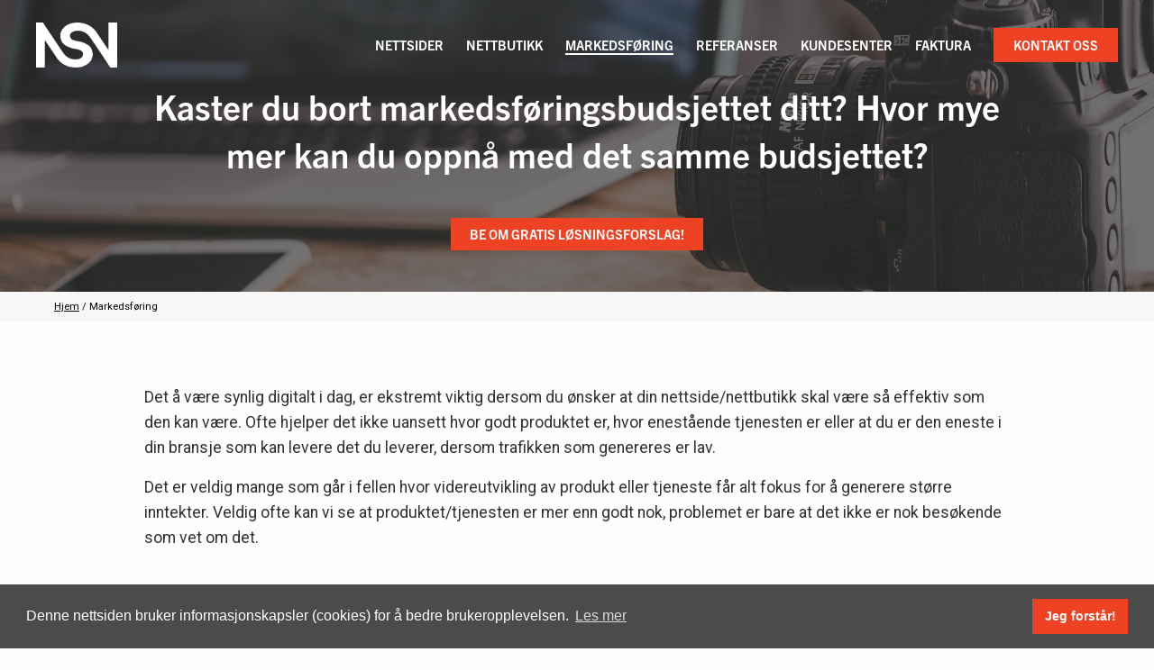

--- FILE ---
content_type: text/html; charset=UTF-8
request_url: https://nsn.no/digital-synlighet/
body_size: 11226
content:
<!DOCTYPE html>
<html lang="nb-NO">

	<head>

		<meta name="viewport" content="width=device-width, initial-scale=1">

		<meta name='robots' content='index, follow, max-image-preview:large, max-snippet:-1, max-video-preview:-1' />

	<!-- This site is optimized with the Yoast SEO plugin v26.6 - https://yoast.com/wordpress/plugins/seo/ -->
	<title>Markedsføring | Digital Synlighet - Bli sett når det gjelder - NSN</title>
	<meta name="description" content="Det er mye konkurranse på nett. Ta kontakt med oss og vi hjelper deg med å bli mer synlig på nett. Sammen med oss finner vi tiltak som passer deg." />
	<link rel="canonical" href="https://nsn.no/digital-synlighet/" />
	<meta property="og:locale" content="nb_NO" />
	<meta property="og:type" content="article" />
	<meta property="og:title" content="Markedsføring | Digital Synlighet - Bli sett når det gjelder - NSN" />
	<meta property="og:description" content="Det er mye konkurranse på nett. Ta kontakt med oss og vi hjelper deg med å bli mer synlig på nett. Sammen med oss finner vi tiltak som passer deg." />
	<meta property="og:url" content="https://nsn.no/digital-synlighet/" />
	<meta property="og:site_name" content="NSN" />
	<meta property="article:publisher" content="https://www.facebook.com/nsn.no/" />
	<meta property="article:modified_time" content="2023-10-31T08:57:38+00:00" />
	<meta name="twitter:card" content="summary_large_image" />
	<script type="application/ld+json" class="yoast-schema-graph">{"@context":"https://schema.org","@graph":[{"@type":"WebPage","@id":"https://nsn.no/digital-synlighet/","url":"https://nsn.no/digital-synlighet/","name":"Markedsføring | Digital Synlighet - Bli sett når det gjelder - NSN","isPartOf":{"@id":"https://nsn.no/#website"},"datePublished":"2020-04-23T05:59:52+00:00","dateModified":"2023-10-31T08:57:38+00:00","description":"Det er mye konkurranse på nett. Ta kontakt med oss og vi hjelper deg med å bli mer synlig på nett. Sammen med oss finner vi tiltak som passer deg.","breadcrumb":{"@id":"https://nsn.no/digital-synlighet/#breadcrumb"},"inLanguage":"nb-NO","potentialAction":[{"@type":"ReadAction","target":["https://nsn.no/digital-synlighet/"]}]},{"@type":"BreadcrumbList","@id":"https://nsn.no/digital-synlighet/#breadcrumb","itemListElement":[{"@type":"ListItem","position":1,"name":"Hjem","item":"https://nsn.no/"},{"@type":"ListItem","position":2,"name":"Markedsføring"}]},{"@type":"WebSite","@id":"https://nsn.no/#website","url":"https://nsn.no/","name":"NSN","description":"","publisher":{"@id":"https://nsn.no/#organization"},"potentialAction":[{"@type":"SearchAction","target":{"@type":"EntryPoint","urlTemplate":"https://nsn.no/?s={search_term_string}"},"query-input":{"@type":"PropertyValueSpecification","valueRequired":true,"valueName":"search_term_string"}}],"inLanguage":"nb-NO"},{"@type":"Organization","@id":"https://nsn.no/#organization","name":"NSN AS","url":"https://nsn.no/","logo":{"@type":"ImageObject","inLanguage":"nb-NO","@id":"https://nsn.no/#/schema/logo/image/","url":"https://nsn.no/wp-content/uploads/2020/07/business_logo.png","contentUrl":"https://nsn.no/wp-content/uploads/2020/07/business_logo.png","width":757,"height":755,"caption":"NSN AS"},"image":{"@id":"https://nsn.no/#/schema/logo/image/"},"sameAs":["https://www.facebook.com/nsn.no/","https://www.linkedin.com/company/network-solutions-norway-asa/"]}]}</script>
	<!-- / Yoast SEO plugin. -->


<link rel="alternate" title="oEmbed (JSON)" type="application/json+oembed" href="https://nsn.no/wp-json/oembed/1.0/embed?url=https%3A%2F%2Fnsn.no%2Fdigital-synlighet%2F" />
<link rel="alternate" title="oEmbed (XML)" type="text/xml+oembed" href="https://nsn.no/wp-json/oembed/1.0/embed?url=https%3A%2F%2Fnsn.no%2Fdigital-synlighet%2F&#038;format=xml" />
<style id='wp-img-auto-sizes-contain-inline-css' >
img:is([sizes=auto i],[sizes^="auto," i]){contain-intrinsic-size:3000px 1500px}
/*# sourceURL=wp-img-auto-sizes-contain-inline-css */
</style>
<link rel='stylesheet' id='formidable-css' href='https://nsn.no/wp-content/plugins/formidable/css/formidableforms.css?ver=12171038'  media='all' />
<style id='wp-emoji-styles-inline-css' >

	img.wp-smiley, img.emoji {
		display: inline !important;
		border: none !important;
		box-shadow: none !important;
		height: 1em !important;
		width: 1em !important;
		margin: 0 0.07em !important;
		vertical-align: -0.1em !important;
		background: none !important;
		padding: 0 !important;
	}
/*# sourceURL=wp-emoji-styles-inline-css */
</style>
<style id='wp-block-library-inline-css' >
:root{--wp-block-synced-color:#7a00df;--wp-block-synced-color--rgb:122,0,223;--wp-bound-block-color:var(--wp-block-synced-color);--wp-editor-canvas-background:#ddd;--wp-admin-theme-color:#007cba;--wp-admin-theme-color--rgb:0,124,186;--wp-admin-theme-color-darker-10:#006ba1;--wp-admin-theme-color-darker-10--rgb:0,107,160.5;--wp-admin-theme-color-darker-20:#005a87;--wp-admin-theme-color-darker-20--rgb:0,90,135;--wp-admin-border-width-focus:2px}@media (min-resolution:192dpi){:root{--wp-admin-border-width-focus:1.5px}}.wp-element-button{cursor:pointer}:root .has-very-light-gray-background-color{background-color:#eee}:root .has-very-dark-gray-background-color{background-color:#313131}:root .has-very-light-gray-color{color:#eee}:root .has-very-dark-gray-color{color:#313131}:root .has-vivid-green-cyan-to-vivid-cyan-blue-gradient-background{background:linear-gradient(135deg,#00d084,#0693e3)}:root .has-purple-crush-gradient-background{background:linear-gradient(135deg,#34e2e4,#4721fb 50%,#ab1dfe)}:root .has-hazy-dawn-gradient-background{background:linear-gradient(135deg,#faaca8,#dad0ec)}:root .has-subdued-olive-gradient-background{background:linear-gradient(135deg,#fafae1,#67a671)}:root .has-atomic-cream-gradient-background{background:linear-gradient(135deg,#fdd79a,#004a59)}:root .has-nightshade-gradient-background{background:linear-gradient(135deg,#330968,#31cdcf)}:root .has-midnight-gradient-background{background:linear-gradient(135deg,#020381,#2874fc)}:root{--wp--preset--font-size--normal:16px;--wp--preset--font-size--huge:42px}.has-regular-font-size{font-size:1em}.has-larger-font-size{font-size:2.625em}.has-normal-font-size{font-size:var(--wp--preset--font-size--normal)}.has-huge-font-size{font-size:var(--wp--preset--font-size--huge)}.has-text-align-center{text-align:center}.has-text-align-left{text-align:left}.has-text-align-right{text-align:right}.has-fit-text{white-space:nowrap!important}#end-resizable-editor-section{display:none}.aligncenter{clear:both}.items-justified-left{justify-content:flex-start}.items-justified-center{justify-content:center}.items-justified-right{justify-content:flex-end}.items-justified-space-between{justify-content:space-between}.screen-reader-text{border:0;clip-path:inset(50%);height:1px;margin:-1px;overflow:hidden;padding:0;position:absolute;width:1px;word-wrap:normal!important}.screen-reader-text:focus{background-color:#ddd;clip-path:none;color:#444;display:block;font-size:1em;height:auto;left:5px;line-height:normal;padding:15px 23px 14px;text-decoration:none;top:5px;width:auto;z-index:100000}html :where(.has-border-color){border-style:solid}html :where([style*=border-top-color]){border-top-style:solid}html :where([style*=border-right-color]){border-right-style:solid}html :where([style*=border-bottom-color]){border-bottom-style:solid}html :where([style*=border-left-color]){border-left-style:solid}html :where([style*=border-width]){border-style:solid}html :where([style*=border-top-width]){border-top-style:solid}html :where([style*=border-right-width]){border-right-style:solid}html :where([style*=border-bottom-width]){border-bottom-style:solid}html :where([style*=border-left-width]){border-left-style:solid}html :where(img[class*=wp-image-]){height:auto;max-width:100%}:where(figure){margin:0 0 1em}html :where(.is-position-sticky){--wp-admin--admin-bar--position-offset:var(--wp-admin--admin-bar--height,0px)}@media screen and (max-width:600px){html :where(.is-position-sticky){--wp-admin--admin-bar--position-offset:0px}}

/*# sourceURL=wp-block-library-inline-css */
</style><style id='global-styles-inline-css' >
:root{--wp--preset--aspect-ratio--square: 1;--wp--preset--aspect-ratio--4-3: 4/3;--wp--preset--aspect-ratio--3-4: 3/4;--wp--preset--aspect-ratio--3-2: 3/2;--wp--preset--aspect-ratio--2-3: 2/3;--wp--preset--aspect-ratio--16-9: 16/9;--wp--preset--aspect-ratio--9-16: 9/16;--wp--preset--color--black: #000000;--wp--preset--color--cyan-bluish-gray: #abb8c3;--wp--preset--color--white: #ffffff;--wp--preset--color--pale-pink: #f78da7;--wp--preset--color--vivid-red: #cf2e2e;--wp--preset--color--luminous-vivid-orange: #ff6900;--wp--preset--color--luminous-vivid-amber: #fcb900;--wp--preset--color--light-green-cyan: #7bdcb5;--wp--preset--color--vivid-green-cyan: #00d084;--wp--preset--color--pale-cyan-blue: #8ed1fc;--wp--preset--color--vivid-cyan-blue: #0693e3;--wp--preset--color--vivid-purple: #9b51e0;--wp--preset--gradient--vivid-cyan-blue-to-vivid-purple: linear-gradient(135deg,rgb(6,147,227) 0%,rgb(155,81,224) 100%);--wp--preset--gradient--light-green-cyan-to-vivid-green-cyan: linear-gradient(135deg,rgb(122,220,180) 0%,rgb(0,208,130) 100%);--wp--preset--gradient--luminous-vivid-amber-to-luminous-vivid-orange: linear-gradient(135deg,rgb(252,185,0) 0%,rgb(255,105,0) 100%);--wp--preset--gradient--luminous-vivid-orange-to-vivid-red: linear-gradient(135deg,rgb(255,105,0) 0%,rgb(207,46,46) 100%);--wp--preset--gradient--very-light-gray-to-cyan-bluish-gray: linear-gradient(135deg,rgb(238,238,238) 0%,rgb(169,184,195) 100%);--wp--preset--gradient--cool-to-warm-spectrum: linear-gradient(135deg,rgb(74,234,220) 0%,rgb(151,120,209) 20%,rgb(207,42,186) 40%,rgb(238,44,130) 60%,rgb(251,105,98) 80%,rgb(254,248,76) 100%);--wp--preset--gradient--blush-light-purple: linear-gradient(135deg,rgb(255,206,236) 0%,rgb(152,150,240) 100%);--wp--preset--gradient--blush-bordeaux: linear-gradient(135deg,rgb(254,205,165) 0%,rgb(254,45,45) 50%,rgb(107,0,62) 100%);--wp--preset--gradient--luminous-dusk: linear-gradient(135deg,rgb(255,203,112) 0%,rgb(199,81,192) 50%,rgb(65,88,208) 100%);--wp--preset--gradient--pale-ocean: linear-gradient(135deg,rgb(255,245,203) 0%,rgb(182,227,212) 50%,rgb(51,167,181) 100%);--wp--preset--gradient--electric-grass: linear-gradient(135deg,rgb(202,248,128) 0%,rgb(113,206,126) 100%);--wp--preset--gradient--midnight: linear-gradient(135deg,rgb(2,3,129) 0%,rgb(40,116,252) 100%);--wp--preset--font-size--small: 13px;--wp--preset--font-size--medium: 20px;--wp--preset--font-size--large: 36px;--wp--preset--font-size--x-large: 42px;--wp--preset--spacing--20: 0.44rem;--wp--preset--spacing--30: 0.67rem;--wp--preset--spacing--40: 1rem;--wp--preset--spacing--50: 1.5rem;--wp--preset--spacing--60: 2.25rem;--wp--preset--spacing--70: 3.38rem;--wp--preset--spacing--80: 5.06rem;--wp--preset--shadow--natural: 6px 6px 9px rgba(0, 0, 0, 0.2);--wp--preset--shadow--deep: 12px 12px 50px rgba(0, 0, 0, 0.4);--wp--preset--shadow--sharp: 6px 6px 0px rgba(0, 0, 0, 0.2);--wp--preset--shadow--outlined: 6px 6px 0px -3px rgb(255, 255, 255), 6px 6px rgb(0, 0, 0);--wp--preset--shadow--crisp: 6px 6px 0px rgb(0, 0, 0);}:where(.is-layout-flex){gap: 0.5em;}:where(.is-layout-grid){gap: 0.5em;}body .is-layout-flex{display: flex;}.is-layout-flex{flex-wrap: wrap;align-items: center;}.is-layout-flex > :is(*, div){margin: 0;}body .is-layout-grid{display: grid;}.is-layout-grid > :is(*, div){margin: 0;}:where(.wp-block-columns.is-layout-flex){gap: 2em;}:where(.wp-block-columns.is-layout-grid){gap: 2em;}:where(.wp-block-post-template.is-layout-flex){gap: 1.25em;}:where(.wp-block-post-template.is-layout-grid){gap: 1.25em;}.has-black-color{color: var(--wp--preset--color--black) !important;}.has-cyan-bluish-gray-color{color: var(--wp--preset--color--cyan-bluish-gray) !important;}.has-white-color{color: var(--wp--preset--color--white) !important;}.has-pale-pink-color{color: var(--wp--preset--color--pale-pink) !important;}.has-vivid-red-color{color: var(--wp--preset--color--vivid-red) !important;}.has-luminous-vivid-orange-color{color: var(--wp--preset--color--luminous-vivid-orange) !important;}.has-luminous-vivid-amber-color{color: var(--wp--preset--color--luminous-vivid-amber) !important;}.has-light-green-cyan-color{color: var(--wp--preset--color--light-green-cyan) !important;}.has-vivid-green-cyan-color{color: var(--wp--preset--color--vivid-green-cyan) !important;}.has-pale-cyan-blue-color{color: var(--wp--preset--color--pale-cyan-blue) !important;}.has-vivid-cyan-blue-color{color: var(--wp--preset--color--vivid-cyan-blue) !important;}.has-vivid-purple-color{color: var(--wp--preset--color--vivid-purple) !important;}.has-black-background-color{background-color: var(--wp--preset--color--black) !important;}.has-cyan-bluish-gray-background-color{background-color: var(--wp--preset--color--cyan-bluish-gray) !important;}.has-white-background-color{background-color: var(--wp--preset--color--white) !important;}.has-pale-pink-background-color{background-color: var(--wp--preset--color--pale-pink) !important;}.has-vivid-red-background-color{background-color: var(--wp--preset--color--vivid-red) !important;}.has-luminous-vivid-orange-background-color{background-color: var(--wp--preset--color--luminous-vivid-orange) !important;}.has-luminous-vivid-amber-background-color{background-color: var(--wp--preset--color--luminous-vivid-amber) !important;}.has-light-green-cyan-background-color{background-color: var(--wp--preset--color--light-green-cyan) !important;}.has-vivid-green-cyan-background-color{background-color: var(--wp--preset--color--vivid-green-cyan) !important;}.has-pale-cyan-blue-background-color{background-color: var(--wp--preset--color--pale-cyan-blue) !important;}.has-vivid-cyan-blue-background-color{background-color: var(--wp--preset--color--vivid-cyan-blue) !important;}.has-vivid-purple-background-color{background-color: var(--wp--preset--color--vivid-purple) !important;}.has-black-border-color{border-color: var(--wp--preset--color--black) !important;}.has-cyan-bluish-gray-border-color{border-color: var(--wp--preset--color--cyan-bluish-gray) !important;}.has-white-border-color{border-color: var(--wp--preset--color--white) !important;}.has-pale-pink-border-color{border-color: var(--wp--preset--color--pale-pink) !important;}.has-vivid-red-border-color{border-color: var(--wp--preset--color--vivid-red) !important;}.has-luminous-vivid-orange-border-color{border-color: var(--wp--preset--color--luminous-vivid-orange) !important;}.has-luminous-vivid-amber-border-color{border-color: var(--wp--preset--color--luminous-vivid-amber) !important;}.has-light-green-cyan-border-color{border-color: var(--wp--preset--color--light-green-cyan) !important;}.has-vivid-green-cyan-border-color{border-color: var(--wp--preset--color--vivid-green-cyan) !important;}.has-pale-cyan-blue-border-color{border-color: var(--wp--preset--color--pale-cyan-blue) !important;}.has-vivid-cyan-blue-border-color{border-color: var(--wp--preset--color--vivid-cyan-blue) !important;}.has-vivid-purple-border-color{border-color: var(--wp--preset--color--vivid-purple) !important;}.has-vivid-cyan-blue-to-vivid-purple-gradient-background{background: var(--wp--preset--gradient--vivid-cyan-blue-to-vivid-purple) !important;}.has-light-green-cyan-to-vivid-green-cyan-gradient-background{background: var(--wp--preset--gradient--light-green-cyan-to-vivid-green-cyan) !important;}.has-luminous-vivid-amber-to-luminous-vivid-orange-gradient-background{background: var(--wp--preset--gradient--luminous-vivid-amber-to-luminous-vivid-orange) !important;}.has-luminous-vivid-orange-to-vivid-red-gradient-background{background: var(--wp--preset--gradient--luminous-vivid-orange-to-vivid-red) !important;}.has-very-light-gray-to-cyan-bluish-gray-gradient-background{background: var(--wp--preset--gradient--very-light-gray-to-cyan-bluish-gray) !important;}.has-cool-to-warm-spectrum-gradient-background{background: var(--wp--preset--gradient--cool-to-warm-spectrum) !important;}.has-blush-light-purple-gradient-background{background: var(--wp--preset--gradient--blush-light-purple) !important;}.has-blush-bordeaux-gradient-background{background: var(--wp--preset--gradient--blush-bordeaux) !important;}.has-luminous-dusk-gradient-background{background: var(--wp--preset--gradient--luminous-dusk) !important;}.has-pale-ocean-gradient-background{background: var(--wp--preset--gradient--pale-ocean) !important;}.has-electric-grass-gradient-background{background: var(--wp--preset--gradient--electric-grass) !important;}.has-midnight-gradient-background{background: var(--wp--preset--gradient--midnight) !important;}.has-small-font-size{font-size: var(--wp--preset--font-size--small) !important;}.has-medium-font-size{font-size: var(--wp--preset--font-size--medium) !important;}.has-large-font-size{font-size: var(--wp--preset--font-size--large) !important;}.has-x-large-font-size{font-size: var(--wp--preset--font-size--x-large) !important;}
/*# sourceURL=global-styles-inline-css */
</style>

<style id='classic-theme-styles-inline-css' >
/*! This file is auto-generated */
.wp-block-button__link{color:#fff;background-color:#32373c;border-radius:9999px;box-shadow:none;text-decoration:none;padding:calc(.667em + 2px) calc(1.333em + 2px);font-size:1.125em}.wp-block-file__button{background:#32373c;color:#fff;text-decoration:none}
/*# sourceURL=/wp-includes/css/classic-themes.min.css */
</style>
<link rel='stylesheet' id='stylesheet-css' href='https://nsn.no/wp-content/themes/NSN-theme/css/app.css?ver=1'  media='all' />
<link rel='stylesheet' id='overridestyle-css' href='https://nsn.no/wp-content/themes/NSN-theme/css/override.css?ver=1'  media='all' />
<link rel='stylesheet' id='flexstylesheet-css' href='https://nsn.no/wp-content/themes/NSN-theme/node_modules/@fancyapps/fancybox/dist/jquery.fancybox.min.css?ver=1'  media='all' />
<link rel="https://api.w.org/" href="https://nsn.no/wp-json/" /><link rel="alternate" title="JSON" type="application/json" href="https://nsn.no/wp-json/wp/v2/pages/61" /><link rel="EditURI" type="application/rsd+xml" title="RSD" href="https://nsn.no/xmlrpc.php?rsd" />
<meta name="generator" content="WordPress 6.9" />
<link rel='shortlink' href='https://nsn.no/?p=61' />
<link rel="icon" href="https://nsn.no/wp-content/uploads/2020/04/nsn-favicon.png" sizes="32x32" />
<link rel="icon" href="https://nsn.no/wp-content/uploads/2020/04/nsn-favicon.png" sizes="192x192" />
<link rel="apple-touch-icon" href="https://nsn.no/wp-content/uploads/2020/04/nsn-favicon.png" />
<meta name="msapplication-TileImage" content="https://nsn.no/wp-content/uploads/2020/04/nsn-favicon.png" />

		<script type="module" src="https://unpkg.com/ionicons@5.0.0/dist/ionicons/ionicons.esm.js"></script>
      	<script nomodule="" src="https://unpkg.com/ionicons@5.0.0/dist/ionicons/ionicons.js"></script>
      	<link href="https://fonts.googleapis.com/css?family=Roboto%7CRoboto+Condensed&display=swap" rel="stylesheet">
    	<link rel="stylesheet" href="https://use.typekit.net/tff3qfq.css">
    	<link rel="stylesheet"  href="https://cdn.jsdelivr.net/npm/cookieconsent@3/build/cookieconsent.min.css" />

					<!-- Global site tag (gtag.js) - Google Analytics -->
			<script async src="https://www.googletagmanager.com/gtag/js?id=UA-7735658-1"></script>
			<script>
			  window.dataLayer = window.dataLayer || [];
			  function gtag(){dataLayer.push(arguments);}
			  gtag('js', new Date());
			
			  gtag('config', 'UA-7735658-1');
			</script>

		
				
			<!-- Google Tag Manager -->
			<script>(function(w,d,s,l,i){w[l]=w[l]||[];w[l].push({'gtm.start':
			new Date().getTime(),event:'gtm.js'});var f=d.getElementsByTagName(s)[0],
			j=d.createElement(s),dl=l!='dataLayer'?'&l='+l:'';j.async=true;j.src=
			'https://www.googletagmanager.com/gtm.js?id='+i+dl;f.parentNode.insertBefore(j,f);
			})(window,document,'script','dataLayer','GTM-WHWD26');</script>
			<!-- End Google Tag Manager -->
			
			
		


	</head>

<body class="wp-singular page-template-default page page-id-61 page-parent wp-custom-logo wp-theme-NSN-theme">

	
    
			<!-- Google Tag Manager (noscript) -->
		<noscript><iframe src="https://www.googletagmanager.com/ns.html?id=GTM-WHWD26"
		height="0" width="0" style="display:none;visibility:hidden"></iframe></noscript>
		<!-- End Google Tag Manager (noscript) -->
	
	<header id="top" >
        <div class="grid-x grid-padding-x">
          	<div class="large-2 medium-10 small-10 cell logoC">
	            <a href="/" class="branding">

	            </a>
          	</div>
	        <div class="medium-2 small-2 cell menutoggle">
	            <div id="nav-icon3">
	              <span></span>
	              <span></span>
	              <span></span>
	              <span></span>
	            </div>
	        </div>
          	<div class="large-10 medium-12 small-12 cell hidingSubmenu" id="mainNav">
            	<div class="menu-top-menu-container"><ul id="menu-top-menu" class="navigation"><li id="menu-item-71" class="menu-item menu-item-type-post_type menu-item-object-page menu-item-71"><a href="https://nsn.no/nettsider/">Nettsider</a></li>
<li id="menu-item-70" class="menu-item menu-item-type-post_type menu-item-object-page menu-item-70"><a href="https://nsn.no/nettbutikk/">Nettbutikk</a></li>
<li id="menu-item-69" class="menu-item menu-item-type-post_type menu-item-object-page current-menu-item page_item page-item-61 current_page_item menu-item-69"><a href="https://nsn.no/digital-synlighet/" aria-current="page">Markedsføring</a></li>
<li id="menu-item-285" class="menu-item menu-item-type-post_type menu-item-object-page menu-item-285"><a href="https://nsn.no/referanser/">Referanser</a></li>
<li id="menu-item-67" class="menu-item menu-item-type-post_type menu-item-object-page menu-item-67"><a href="https://nsn.no/kundesenter/">Kundesenter</a></li>
<li id="menu-item-962" class="menu-item menu-item-type-post_type menu-item-object-page menu-item-962"><a href="https://nsn.no/faktura/">Faktura</a></li>
<li id="menu-item-174" class="menu-item menu-item-type-post_type menu-item-object-page menu-item-174"><a href="https://nsn.no/kontakt-oss/">Kontakt oss</a></li>
</ul></div>          	</div>
        </div>
    </header>

	

		<div class="topImageSubpage" style="background-image: url('https://nsn.no/wp-content/uploads/2020/06/analogue-background-business-camera-593324.jpg');">
	        <div class="grid-container">
	          	<div class="grid-x grid-padding-x align-middle align-center">
	            	<div class="large-10 medium-8 small-12 cell slideText">
										    <h1>Kaster du bort markedsføringsbudsjettet ditt?  Hvor mye mer kan du oppnå med det samme budsjettet? </h1>
					
										            			
            										<a class="button " href="https://nsn.no/kontakt-oss/" target="_self">Be om gratis løsningsforslag!</a>
		          				            		            	            	</div>
	          	</div>
	        </div>
	    </div>

		<span id="more"></span>

		<div class="crumbs">
			<div class="grid-container">
	          	<div class="grid-x grid-padding-x align-middle align-center">
	            	<div class="large-12 medium-12 small-12 cell slideText">
						<p class="breadcrumbs"><span><span><a href="https://nsn.no/">Hjem</a></span> / <span class="breadcrumb_last" aria-current="page">Markedsføring</span></span></p>					</div>
				</div>
			</div>
		</div>

		<section class="mainText">

	
		
		

      	

    		        	<div class="grid-container">
	          		<div class="grid-x grid-padding-x align-center textarea">
	            		<div class="large-10 medium-12 small-12 cell">
	              			<p>Det å være synlig digitalt i dag, er ekstremt viktig dersom du ønsker at din nettside/nettbutikk skal være så effektiv som den kan være. Ofte hjelper det ikke uansett hvor godt produktet er, hvor enestående tjenesten er eller at du er den eneste i din bransje som kan levere det du leverer, dersom trafikken som genereres er lav.</p>
<p>Det er veldig mange som går i fellen hvor videreutvikling av produkt eller tjeneste får alt fokus for å generere større inntekter. Veldig ofte kan vi se at produktet/tjenesten er mer enn godt nok, problemet er bare at det ikke er nok besøkende som vet om det.</p>
	          			</div>
	      			</div>
	  			</div>
		

		

		

		




		
	
		

      	

		
		
		

		
		
		

		

        		
		

		        
        

	
		
		

      	        		<div class="grid-container">
          			<div class="grid-x grid-padding-x  align-center iconList">
            			<div class="large-10 medium-12 small-12 cell headline">
            				            			</div>
								           			            					<div class="large-3 medium-6 small-12 columns service">
	              						            							<a href="http://nsn.no/digital-synlighet/analyse/" target="_self">
			          								          					<ion-icon class="icon" name="stats-chart-outline"></ion-icon>
							            <h5>Analyse</h5>
							            <p>Har du oversikt over hvor mange besøkende din nettside har hver dag?</p>
							        							           	</a>
							        		              			</div>
		              		            					<div class="large-3 medium-6 small-12 columns service">
	              						            							<a href="http://nsn.no/digital-synlighet/analyse/" target="_self">
			          								          					<ion-icon class="icon" name="options-outline"></ion-icon>
							            <h5>Tiltak</h5>
							            <p>Vet du hvilke av dine tiltak som genererer høyest trafikk?</p>
							        							           	</a>
							        		              			</div>
		              		            					<div class="large-3 medium-6 small-12 columns service">
	              						            							<a href="http://nsn.no/digital-synlighet/markedsforing/" target="_self">
			          								          					<ion-icon class="icon" name="newspaper-outline"></ion-icon>
							            <h5>Nyhetsbrev</h5>
							            <p>Visste du at nyhetsbrev til dine eksisterende kunder fortsatt er en av de mest effektive tiltakene?</p>
							        							           	</a>
							        		              			</div>
		              		            					<div class="large-3 medium-6 small-12 columns service">
	              						            							<a href="http://nsn.no/nettsider/" target="_self">
			          								          					<ion-icon class="icon" name="globe-outline"></ion-icon>
							            <h5>Nettside</h5>
							            <p>Følger din nettside moderne standarder for å oppnå høyest mulig rangering?</p>
							        							           	</a>
							        		              			</div>
		              		            					<div class="large-3 medium-6 small-12 columns service">
	              						            							<a href="http://nsn.no/digital-synlighet/markedsforing/" target="_self">
			          								          					<ion-icon class="icon" name="person-add-outline"></ion-icon>
							            <h5>Sosiale medier</h5>
							            <p>Er du linket og oppdatert på sosiale medier?</p>
							        							           	</a>
							        		              			</div>
		              		            					<div class="large-3 medium-6 small-12 columns service">
	              						            							<a href="http://nsn.no/digital-synlighet/innhold/" target="_self">
			          								          					<ion-icon class="icon" name="trending-up-outline"></ion-icon>
							            <h5>SEO</h5>
							            <p>Vet du hvilke sosiale kanaler som påvirker din rangering i Google?</p>
							        							           	</a>
							        		              			</div>
		              				              				              	          			</div>
      			</div>
    	

    	

		

		

		




		
	
		

      	

		
		
		

		
		
		

		

        		
		

		        
        

	
		
		

      	

    		        	<div class="grid-container">
	          		<div class="grid-x grid-padding-x align-center textarea">
	            		<div class="large-10 medium-12 small-12 cell">
	              			<h2>Godt innhold er avgjørende</h2>
<p>Ta en prat med oss om hvilke ting som er viktig for din bedrift i tiden som kommer. Det er mye lettere å lykkes hvis du har noen konkrete aktiviteter og målsettinger. Vi er god på å lykkes sammen med våre kunder. Øk sansynligheten for suksess, ta kontakt med Ole Vegar Pedersen så lager vi en årsplan for din bedrift.</p>
<h2>Riktig innhold tilpasset deg</h2>
<p>Innholdet du publiserer digitalt er med på å påvirke hvor synlig du er på nett. Riktig innhold rangeres godt av Google, samtidig som et interessant innhold er det viktigste for at dine potensielle kunder blir værende lenger inne på siden, som igjen påvirker Google i positiv retning. Det er også både den beste og letteste muligheten til å presentere et produkt eller en tjenester akkurat slik du vil. Vi er behjelpelig med å finne ut hvilket innhold din side bør produsere og kan også bidra med å utvikle godt innhold for din bedrift.</p>
	          			</div>
	      			</div>
	  			</div>
		

		

		

		




		
	
		

      	

		
		
		

		
		
		

		

        		
		

		        
        

		
	</section>
	

<footer>
      <div class="grid-container">
        <div class="grid-x grid-margin-x">
          <div class="cell large-12">
            <div class="menu-footer-menu-container"><ul id="menu-footer-menu" class="footermenu grid-x grid-margin-x small-up-2 medium-up-3 large-up-6 footerMega"><li id="menu-item-330" class="cell menu-item menu-item-type-post_type menu-item-object-page menu-item-has-children menu-item-330"><a href="https://nsn.no/nettsider/">Nettsider</a>
<ul class="sub-menu">
	<li id="menu-item-671" class="menu-item menu-item-type-post_type menu-item-object-page menu-item-671"><a href="https://nsn.no/nettsider/one-page/">One-page</a></li>
	<li id="menu-item-673" class="menu-item menu-item-type-post_type menu-item-object-page menu-item-673"><a href="https://nsn.no/referanser/">Referanser</a></li>
</ul>
</li>
<li id="menu-item-329" class="cell menu-item menu-item-type-post_type menu-item-object-page menu-item-has-children menu-item-329"><a href="https://nsn.no/nettbutikk/">Nettbutikk</a>
<ul class="sub-menu">
	<li id="menu-item-674" class="menu-item menu-item-type-post_type menu-item-object-page menu-item-674"><a href="https://nsn.no/referanser/">Referanser</a></li>
</ul>
</li>
<li id="menu-item-328" class="cell menu-item menu-item-type-post_type menu-item-object-page current-menu-item page_item page-item-61 current_page_item menu-item-has-children menu-item-328"><a href="https://nsn.no/digital-synlighet/" aria-current="page">Markedsføring</a>
<ul class="sub-menu">
	<li id="menu-item-668" class="menu-item menu-item-type-post_type menu-item-object-page menu-item-668"><a href="https://nsn.no/digital-synlighet/markedsforing/">Markedsføring</a></li>
	<li id="menu-item-669" class="menu-item menu-item-type-post_type menu-item-object-page menu-item-669"><a href="https://nsn.no/digital-synlighet/innhold/">Innhold</a></li>
	<li id="menu-item-670" class="menu-item menu-item-type-post_type menu-item-object-page menu-item-670"><a href="https://nsn.no/digital-synlighet/analyse/">Analyse</a></li>
</ul>
</li>
<li id="menu-item-327" class="cell menu-item menu-item-type-post_type menu-item-object-page menu-item-has-children menu-item-327"><a href="https://nsn.no/kundesenter/">Kundesenter</a>
<ul class="sub-menu">
	<li id="menu-item-963" class="menu-item menu-item-type-post_type menu-item-object-page menu-item-963"><a href="https://nsn.no/faktura/">Faktura</a></li>
	<li id="menu-item-672" class="menu-item menu-item-type-post_type menu-item-object-page menu-item-672"><a href="https://nsn.no/kontakt-oss/">Kontakt oss</a></li>
</ul>
</li>
<li id="menu-item-332" class="cell menu-item menu-item-type-custom menu-item-object-custom menu-item-has-children menu-item-332"><a href="/om-nsn">Om NSN</a>
<ul class="sub-menu">
	<li id="menu-item-507" class="menu-item menu-item-type-post_type menu-item-object-page menu-item-507"><a href="https://nsn.no/aktuelt/">Aktuelt</a></li>
	<li id="menu-item-667" class="menu-item menu-item-type-post_type menu-item-object-page menu-item-667"><a href="https://nsn.no/vilkar/">Vilkår</a></li>
	<li id="menu-item-743" class="menu-item menu-item-type-post_type menu-item-object-page menu-item-privacy-policy menu-item-743"><a rel="privacy-policy" href="https://nsn.no/personvern/">Personvernerklæring</a></li>
</ul>
</li>
</ul></div>          </div>
          <div class="cell large-2 medium-4 small-12">
            <ul>
              <li>Kontakt</li>
                            	<li><a href="tel:+47 21 00 01 00">+47 21 00 01 00</a></li>
                                          	<li><a href="mailto:kundesenter@nsn.no">kundesenter@nsn.no</a></li>
                          </ul>
          </div>
          <div class="cell large-2 medium-4 small-6">
            <ul>
              <li>Bergen</li>
                            	<li>Kloppedalsvegen 5</li>
                                          	<li>5232 BERGEN</li>
                          </ul>
          </div>
          <div class="cell large-2 medium-4 small-6">
            <ul>
              <li>Oslo/Skøyen</li>
                            	<li>Drammensveien 130</li>
                                          	<li>0277 OSLO</li>
                          </ul>
          </div>
          <div class="cell large-2 medium-6 small-6">
            <ul class="social">
              <li>Følg oss</li>
                            <li><a href="https://www.facebook.com/nsn.no" target="_blank"><img src="/wp-content/uploads/2020/04/facebook-icon.png" title="Følg oss på Facebook"></a></li>
                                          <li><a href="https://www.linkedin.com/company/network-solutions-norway-asa" target="_blank"><img src="/wp-content/uploads/2020/04/linkedin-ikon.png" title="Følg oss på LinkedIn"></a></li>
                          </ul>
          </div>
          <div class="cell large-4 medium-6 small-6">
            <img src="https://nsn.no/wp-content/uploads/2020/04/nsn-logo.png" alt="NSN AS" />
          </div>
          <div class="cell large-12">
            <p class="small">All rights reserved</p>
          </div>
        </div>
      </div>
    </footer>



<script type="speculationrules">
{"prefetch":[{"source":"document","where":{"and":[{"href_matches":"/*"},{"not":{"href_matches":["/wp-*.php","/wp-admin/*","/wp-content/uploads/*","/wp-content/*","/wp-content/plugins/*","/wp-content/themes/NSN-theme/*","/*\\?(.+)"]}},{"not":{"selector_matches":"a[rel~=\"nofollow\"]"}},{"not":{"selector_matches":".no-prefetch, .no-prefetch a"}}]},"eagerness":"conservative"}]}
</script>
<script  src="https://nsn.no/wp-content/themes/NSN-theme/node_modules/jquery/dist/jquery.min.js?ver=1" id="customjquery-js"></script>
<script  src="https://nsn.no/wp-content/themes/NSN-theme/node_modules/what-input/dist/what-input.min.js?ver=1" id="customwhat-js"></script>
<script  src="https://nsn.no/wp-content/themes/NSN-theme/node_modules/foundation-sites/dist/js/foundation.min.js?ver=1" id="customfoundation-js"></script>
<script  src="https://nsn.no/wp-content/themes/NSN-theme/node_modules/sharer.js/sharer.min.js?ver=1" id="customsharer-js"></script>
<script  src="https://nsn.no/wp-content/themes/NSN-theme/node_modules/flexslider/jquery.flexslider-min.js?ver=1" id="customflex-js"></script>
<script  src="https://nsn.no/wp-content/themes/NSN-theme/node_modules/@fancyapps/fancybox/dist/jquery.fancybox.min.js?ver=1" id="customfancy-js"></script>
<script  src="https://nsn.no/wp-content/themes/NSN-theme/node_modules/mixitup/dist/mixitup.min.js?ver=1" id="custommix-js"></script>
<script  src="https://nsn.no/wp-content/themes/NSN-theme/js/app.js?ver=1" id="customjs-js"></script>
<script id="wp-emoji-settings" type="application/json">
{"baseUrl":"https://s.w.org/images/core/emoji/17.0.2/72x72/","ext":".png","svgUrl":"https://s.w.org/images/core/emoji/17.0.2/svg/","svgExt":".svg","source":{"concatemoji":"https://nsn.no/wp-includes/js/wp-emoji-release.min.js?ver=6.9"}}
</script>
<script type="module">
/* <![CDATA[ */
/*! This file is auto-generated */
const a=JSON.parse(document.getElementById("wp-emoji-settings").textContent),o=(window._wpemojiSettings=a,"wpEmojiSettingsSupports"),s=["flag","emoji"];function i(e){try{var t={supportTests:e,timestamp:(new Date).valueOf()};sessionStorage.setItem(o,JSON.stringify(t))}catch(e){}}function c(e,t,n){e.clearRect(0,0,e.canvas.width,e.canvas.height),e.fillText(t,0,0);t=new Uint32Array(e.getImageData(0,0,e.canvas.width,e.canvas.height).data);e.clearRect(0,0,e.canvas.width,e.canvas.height),e.fillText(n,0,0);const a=new Uint32Array(e.getImageData(0,0,e.canvas.width,e.canvas.height).data);return t.every((e,t)=>e===a[t])}function p(e,t){e.clearRect(0,0,e.canvas.width,e.canvas.height),e.fillText(t,0,0);var n=e.getImageData(16,16,1,1);for(let e=0;e<n.data.length;e++)if(0!==n.data[e])return!1;return!0}function u(e,t,n,a){switch(t){case"flag":return n(e,"\ud83c\udff3\ufe0f\u200d\u26a7\ufe0f","\ud83c\udff3\ufe0f\u200b\u26a7\ufe0f")?!1:!n(e,"\ud83c\udde8\ud83c\uddf6","\ud83c\udde8\u200b\ud83c\uddf6")&&!n(e,"\ud83c\udff4\udb40\udc67\udb40\udc62\udb40\udc65\udb40\udc6e\udb40\udc67\udb40\udc7f","\ud83c\udff4\u200b\udb40\udc67\u200b\udb40\udc62\u200b\udb40\udc65\u200b\udb40\udc6e\u200b\udb40\udc67\u200b\udb40\udc7f");case"emoji":return!a(e,"\ud83e\u1fac8")}return!1}function f(e,t,n,a){let r;const o=(r="undefined"!=typeof WorkerGlobalScope&&self instanceof WorkerGlobalScope?new OffscreenCanvas(300,150):document.createElement("canvas")).getContext("2d",{willReadFrequently:!0}),s=(o.textBaseline="top",o.font="600 32px Arial",{});return e.forEach(e=>{s[e]=t(o,e,n,a)}),s}function r(e){var t=document.createElement("script");t.src=e,t.defer=!0,document.head.appendChild(t)}a.supports={everything:!0,everythingExceptFlag:!0},new Promise(t=>{let n=function(){try{var e=JSON.parse(sessionStorage.getItem(o));if("object"==typeof e&&"number"==typeof e.timestamp&&(new Date).valueOf()<e.timestamp+604800&&"object"==typeof e.supportTests)return e.supportTests}catch(e){}return null}();if(!n){if("undefined"!=typeof Worker&&"undefined"!=typeof OffscreenCanvas&&"undefined"!=typeof URL&&URL.createObjectURL&&"undefined"!=typeof Blob)try{var e="postMessage("+f.toString()+"("+[JSON.stringify(s),u.toString(),c.toString(),p.toString()].join(",")+"));",a=new Blob([e],{type:"text/javascript"});const r=new Worker(URL.createObjectURL(a),{name:"wpTestEmojiSupports"});return void(r.onmessage=e=>{i(n=e.data),r.terminate(),t(n)})}catch(e){}i(n=f(s,u,c,p))}t(n)}).then(e=>{for(const n in e)a.supports[n]=e[n],a.supports.everything=a.supports.everything&&a.supports[n],"flag"!==n&&(a.supports.everythingExceptFlag=a.supports.everythingExceptFlag&&a.supports[n]);var t;a.supports.everythingExceptFlag=a.supports.everythingExceptFlag&&!a.supports.flag,a.supports.everything||((t=a.source||{}).concatemoji?r(t.concatemoji):t.wpemoji&&t.twemoji&&(r(t.twemoji),r(t.wpemoji)))});
//# sourceURL=https://nsn.no/wp-includes/js/wp-emoji-loader.min.js
/* ]]> */
</script>

  <script>
    $(document).ready(function() {
    $('[data-fancybox="images"]').fancybox({
      loop : true
    });
    });
  </script>


<script src="https://cdn.jsdelivr.net/npm/cookieconsent@3/build/cookieconsent.min.js" data-cfasync="false"></script>
<script>
    window.cookieconsent.initialise({
        "palette": {
            "popup": {
                "background": "#4b4b4b",
                "text": "#ffffff"
            },
            "button": {
                "background": "#EF4123",
                "text": "#ffffff"
            }
        },
        "content": {
            "message": "Denne nettsiden bruker informasjonskapsler (cookies) for å bedre brukeropplevelsen. ",
            "dismiss": "Jeg forstår!",
            "link": "Les mer",
            "href": "https://nsn.no/personvern"
        }
    });
</script>       

</body>
</html>
<!--
Performance optimized by W3 Total Cache. Learn more: https://www.boldgrid.com/w3-total-cache/?utm_source=w3tc&utm_medium=footer_comment&utm_campaign=free_plugin


Served from: nsn.no @ 2025-12-26 09:13:21 by W3 Total Cache
-->

--- FILE ---
content_type: text/css
request_url: https://nsn.no/wp-content/themes/NSN-theme/css/override.css?ver=1
body_size: 249
content:
.frm-g-recaptcha iframe {
	margin-top: 0;
}

.frm_submit .button {
	background-color: #EF4123 !important;
	display: inline-block;
	vertical-align: middle;
	margin: 0 0 1rem 0;
	padding: 1.1em 1.3em !important;
	border: 1px solid transparent;
	border-collapse: collapse;
	border-radius: 0;
	transition: background-color 0.25s ease-out,color 0.25s ease-out;
	font-family: inherit;
	font-size: 1.1rem;
	-webkit-appearance: none;
	line-height: 1;
	text-align: center;
	cursor: pointer;
	color: #FFF !important;
	font-weight: bold !important;
}

.frm_submit .button:hover {
	background-color: #00000 !important;
}

--- FILE ---
content_type: application/javascript
request_url: https://nsn.no/wp-content/themes/NSN-theme/js/app.js?ver=1
body_size: 837
content:
"use strict";$(document).foundation(),$(window).scroll((function(){$(this).scrollTop()>=10?$("#top").addClass("minimized"):$("#top").removeClass("minimized")})),$(document).ready((function(){var s,e=0,t=$("header");$(window).scroll((function(){var o=$(window).scrollTop(),n=t.height();s<(e=o)&&o>n+n?t.addClass("scrollUp"):s>e&&!(o<=n)&&t.removeClass("scrollUp"),s=e}))})),$((function(){$("#nav-icon3").click((function(){$(this).toggleClass("open"),$("body").toggleClass("fixed"),$("#mainNav").toggleClass("open")}))})),$((function(){$(".slideshow li, .subPageTop, .imgSwap").each((function(){var s=$(this),e=s.find("img").first();e.length&&(s.css({"background-image":"url("+e.attr("src")+")"}),e.remove())}))})),$(".mainSlider .flexslider").flexslider({animation:"fade"}),$(document).scroll((function(){$(this).scrollTop()>400?$(".testopen").fadeIn(500):$(".testopen").fadeOut(500)})),$(document).ready((function(){$(".more").each((function(){var s=$(this).html();if(s.length>1e3){var e=s.substr(0,1e3)+'<span class="moreellipses">&nbsp;</span><span class="morecontent"><span>'+s.substr(1e3,s.length-1e3)+'</span>&nbsp;&nbsp;<a href="" class="morelink">Vis mer</a></span>';$(this).html(e)}})),$(".morelink").click((function(){return $(this).hasClass("less")?($(this).removeClass("less"),$(this).html("Vis mer")):($(this).addClass("less"),$(this).html("Vis mindre")),$(this).parent().prev().toggle(),$(this).prev().toggle(),!1}))})),$(".testopen").click((function(){$(".testDrive").addClass("open"),$("body").addClass("fixed"),$(".testopen").addClass("hide"),$(".testopen").removeClass("show"),$(".testclose").addClass("show"),$(".testclose").removeClass("hide")})),$(".testclose").click((function(){$(".testDrive").removeClass("open"),$("body").removeClass("fixed"),$(".testclose").addClass("hide"),$(".testclose").removeClass("show"),$(".testopen").addClass("show"),$(".testopen").removeClass("hide")})),$(document).ready((function(){})),$((function(){$("a[href*=\\#]:not([href=\\#])").click((function(){if(location.pathname.replace(/^\//,"")==this.pathname.replace(/^\//,"")&&location.hostname==this.hostname){var s=$(this.hash);if((s=s.length?s:$("[name="+this.hash.slice(1)+"]")).length)return $("html,body").animate({scrollTop:s.offset().top},500),!1}}))}));
//# sourceMappingURL=app.js.map

--- FILE ---
content_type: image/svg+xml
request_url: https://unpkg.com/ionicons@5.0.0/dist/ionicons/svg/stats-chart-outline.svg
body_size: -207
content:
<svg xmlns="http://www.w3.org/2000/svg" class="ionicon" viewBox="0 0 512 512"><rect x="64" y="320" width="48" height="160" rx="8" ry="8" stroke-linecap="round" stroke-linejoin="round" class="ionicon-fill-none ionicon-stroke-width"/><rect x="288" y="224" width="48" height="256" rx="8" ry="8" stroke-linecap="round" stroke-linejoin="round" class="ionicon-fill-none ionicon-stroke-width"/><rect x="400" y="112" width="48" height="368" rx="8" ry="8" stroke-linecap="round" stroke-linejoin="round" class="ionicon-fill-none ionicon-stroke-width"/><rect x="176" y="32" width="48" height="448" rx="8" ry="8" stroke-linecap="round" stroke-linejoin="round" class="ionicon-fill-none ionicon-stroke-width"/></svg>

--- FILE ---
content_type: image/svg+xml
request_url: https://unpkg.com/ionicons@5.0.0/dist/ionicons/svg/person-add-outline.svg
body_size: -342
content:
<svg xmlns="http://www.w3.org/2000/svg" class="ionicon" viewBox="0 0 512 512"><path d="M376 144c-3.92 52.87-44 96-88 96s-84.15-43.12-88-96c-4-55 35-96 88-96s92 42 88 96z" stroke-linecap="round" stroke-linejoin="round" class="ionicon-fill-none ionicon-stroke-width"/><path d="M288 304c-87 0-175.3 48-191.64 138.6-2 10.92 4.21 21.4 15.65 21.4H464c11.44 0 17.62-10.48 15.65-21.4C463.3 352 375 304 288 304z" stroke-miterlimit="10" class="ionicon-fill-none ionicon-stroke-width"/><path stroke-linecap="round" stroke-linejoin="round" d="M88 176v112M144 232H32" class="ionicon-fill-none ionicon-stroke-width"/></svg>

--- FILE ---
content_type: image/svg+xml
request_url: https://unpkg.com/ionicons@5.0.0/dist/ionicons/svg/options-outline.svg
body_size: -418
content:
<svg xmlns="http://www.w3.org/2000/svg" class="ionicon" viewBox="0 0 512 512"><path stroke-linecap="round" stroke-linejoin="round" d="M368 128h80M64 128h240M368 384h80M64 384h240M208 256h240M64 256h80" class="ionicon-fill-none ionicon-stroke-width"/><circle cx="336" cy="128" r="32" stroke-linecap="round" stroke-linejoin="round" class="ionicon-fill-none ionicon-stroke-width"/><circle cx="176" cy="256" r="32" stroke-linecap="round" stroke-linejoin="round" class="ionicon-fill-none ionicon-stroke-width"/><circle cx="336" cy="384" r="32" stroke-linecap="round" stroke-linejoin="round" class="ionicon-fill-none ionicon-stroke-width"/></svg>